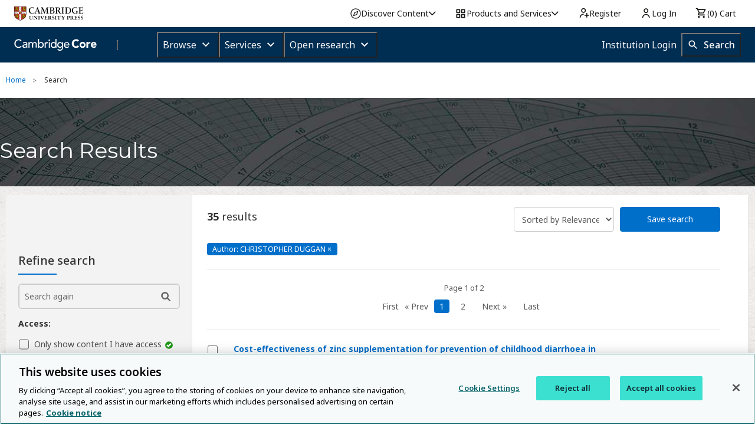

--- FILE ---
content_type: application/javascript; charset=UTF-8
request_url: https://www.cambridge.org/cdn-cgi/challenge-platform/h/b/scripts/jsd/93954b626b88/main.js?
body_size: 4580
content:
window._cf_chl_opt={nMUP5:'b'};~function(L2,U,h,f,W,N,n,R){L2=I,function(e,O,Lo,L1,V,H){for(Lo={e:485,O:447,V:491,H:502,v:512,K:513,C:518,d:419,i:506,k:445,Q:524},L1=I,V=e();!![];)try{if(H=parseInt(L1(Lo.e))/1*(-parseInt(L1(Lo.O))/2)+-parseInt(L1(Lo.V))/3+parseInt(L1(Lo.H))/4+parseInt(L1(Lo.v))/5*(parseInt(L1(Lo.K))/6)+-parseInt(L1(Lo.C))/7*(-parseInt(L1(Lo.d))/8)+-parseInt(L1(Lo.i))/9*(parseInt(L1(Lo.k))/10)+parseInt(L1(Lo.Q))/11,O===H)break;else V.push(V.shift())}catch(v){V.push(V.shift())}}(L,355974),U=this||self,h=U[L2(504)],f={},f[L2(489)]='o',f[L2(479)]='s',f[L2(494)]='u',f[L2(492)]='z',f[L2(414)]='n',f[L2(486)]='I',f[L2(525)]='b',W=f,U[L2(522)]=function(O,V,H,K,Lc,La,LY,L7,i,Q,E,z,J,A){if(Lc={e:440,O:496,V:458,H:508,v:509,K:412,C:509,d:412,i:465,k:520,Q:511,E:466,m:437},La={e:478,O:511,V:422},LY={e:454,O:423,V:530,H:459},L7=L2,null===V||V===void 0)return K;for(i=o(V),O[L7(Lc.e)][L7(Lc.O)]&&(i=i[L7(Lc.V)](O[L7(Lc.e)][L7(Lc.O)](V))),i=O[L7(Lc.H)][L7(Lc.v)]&&O[L7(Lc.K)]?O[L7(Lc.H)][L7(Lc.C)](new O[(L7(Lc.d))](i)):function(X,L8,T){for(L8=L7,X[L8(La.e)](),T=0;T<X[L8(La.O)];X[T]===X[T+1]?X[L8(La.V)](T+1,1):T+=1);return X}(i),Q='nAsAaAb'.split('A'),Q=Q[L7(Lc.i)][L7(Lc.k)](Q),E=0;E<i[L7(Lc.Q)];z=i[E],J=x(O,V,z),Q(J)?(A='s'===J&&!O[L7(Lc.E)](V[z]),L7(Lc.m)===H+z?C(H+z,J):A||C(H+z,V[z])):C(H+z,J),E++);return K;function C(X,T,L6){L6=I,Object[L6(LY.e)][L6(LY.O)][L6(LY.V)](K,T)||(K[T]=[]),K[T][L6(LY.H)](X)}},N=L2(448)[L2(452)](';'),n=N[L2(465)][L2(520)](N),U[L2(467)]=function(O,V,LB,L9,H,v,K,C){for(LB={e:517,O:511,V:511,H:498,v:459,K:480},L9=L2,H=Object[L9(LB.e)](V),v=0;v<H[L9(LB.O)];v++)if(K=H[v],K==='f'&&(K='N'),O[K]){for(C=0;C<V[H[v]][L9(LB.V)];-1===O[K][L9(LB.H)](V[H[v]][C])&&(n(V[H[v]][C])||O[K][L9(LB.v)]('o.'+V[H[v]][C])),C++);}else O[K]=V[H[v]][L9(LB.K)](function(i){return'o.'+i})},R=function(LX,LA,Ll,LJ,Lz,LE,Lh,O,V,H){return LX={e:416,O:451},LA={e:417,O:417,V:459,H:417,v:487,K:417,C:481,d:481,i:417},Ll={e:511},LJ={e:444},Lz={e:511,O:481,V:454,H:423,v:530,K:454,C:444,d:459,i:444,k:459,Q:444,E:459,m:417,z:454,J:423,l:530,A:444,X:459,b:459,T:459,P:487},LE={e:510,O:481},Lh=L2,O=String[Lh(LX.e)],V={'h':function(K){return K==null?'':V.g(K,6,function(C,Lf){return Lf=I,Lf(LE.e)[Lf(LE.O)](C)})},'g':function(K,C,i,Lq,Q,E,z,J,A,X,T,P,D,s,y,F,S,L0){if(Lq=Lh,null==K)return'';for(E={},z={},J='',A=2,X=3,T=2,P=[],D=0,s=0,y=0;y<K[Lq(Lz.e)];y+=1)if(F=K[Lq(Lz.O)](y),Object[Lq(Lz.V)][Lq(Lz.H)][Lq(Lz.v)](E,F)||(E[F]=X++,z[F]=!0),S=J+F,Object[Lq(Lz.V)][Lq(Lz.H)][Lq(Lz.v)](E,S))J=S;else{if(Object[Lq(Lz.K)][Lq(Lz.H)][Lq(Lz.v)](z,J)){if(256>J[Lq(Lz.C)](0)){for(Q=0;Q<T;D<<=1,s==C-1?(s=0,P[Lq(Lz.d)](i(D)),D=0):s++,Q++);for(L0=J[Lq(Lz.i)](0),Q=0;8>Q;D=D<<1.94|L0&1,C-1==s?(s=0,P[Lq(Lz.k)](i(D)),D=0):s++,L0>>=1,Q++);}else{for(L0=1,Q=0;Q<T;D=L0|D<<1,s==C-1?(s=0,P[Lq(Lz.d)](i(D)),D=0):s++,L0=0,Q++);for(L0=J[Lq(Lz.Q)](0),Q=0;16>Q;D=D<<1.12|L0&1.51,s==C-1?(s=0,P[Lq(Lz.E)](i(D)),D=0):s++,L0>>=1,Q++);}A--,A==0&&(A=Math[Lq(Lz.m)](2,T),T++),delete z[J]}else for(L0=E[J],Q=0;Q<T;D=D<<1|1.06&L0,C-1==s?(s=0,P[Lq(Lz.E)](i(D)),D=0):s++,L0>>=1,Q++);J=(A--,0==A&&(A=Math[Lq(Lz.m)](2,T),T++),E[S]=X++,String(F))}if(''!==J){if(Object[Lq(Lz.z)][Lq(Lz.J)][Lq(Lz.l)](z,J)){if(256>J[Lq(Lz.A)](0)){for(Q=0;Q<T;D<<=1,s==C-1?(s=0,P[Lq(Lz.E)](i(D)),D=0):s++,Q++);for(L0=J[Lq(Lz.A)](0),Q=0;8>Q;D=L0&1.11|D<<1,s==C-1?(s=0,P[Lq(Lz.k)](i(D)),D=0):s++,L0>>=1,Q++);}else{for(L0=1,Q=0;Q<T;D=D<<1.8|L0,C-1==s?(s=0,P[Lq(Lz.X)](i(D)),D=0):s++,L0=0,Q++);for(L0=J[Lq(Lz.C)](0),Q=0;16>Q;D=D<<1.43|1&L0,C-1==s?(s=0,P[Lq(Lz.d)](i(D)),D=0):s++,L0>>=1,Q++);}A--,0==A&&(A=Math[Lq(Lz.m)](2,T),T++),delete z[J]}else for(L0=E[J],Q=0;Q<T;D=D<<1.47|L0&1.78,C-1==s?(s=0,P[Lq(Lz.b)](i(D)),D=0):s++,L0>>=1,Q++);A--,0==A&&T++}for(L0=2,Q=0;Q<T;D=L0&1.71|D<<1,s==C-1?(s=0,P[Lq(Lz.k)](i(D)),D=0):s++,L0>>=1,Q++);for(;;)if(D<<=1,C-1==s){P[Lq(Lz.T)](i(D));break}else s++;return P[Lq(Lz.P)]('')},'j':function(K,Lp){return Lp=Lh,K==null?'':K==''?null:V.i(K[Lp(Ll.e)],32768,function(C,Lu){return Lu=Lp,K[Lu(LJ.e)](C)})},'i':function(K,C,i,Lw,Q,E,z,J,A,X,T,P,D,s,y,F,L0,S){for(Lw=Lh,Q=[],E=4,z=4,J=3,A=[],P=i(0),D=C,s=1,X=0;3>X;Q[X]=X,X+=1);for(y=0,F=Math[Lw(LA.e)](2,2),T=1;F!=T;S=D&P,D>>=1,D==0&&(D=C,P=i(s++)),y|=(0<S?1:0)*T,T<<=1);switch(y){case 0:for(y=0,F=Math[Lw(LA.O)](2,8),T=1;F!=T;S=P&D,D>>=1,D==0&&(D=C,P=i(s++)),y|=(0<S?1:0)*T,T<<=1);L0=O(y);break;case 1:for(y=0,F=Math[Lw(LA.e)](2,16),T=1;T!=F;S=D&P,D>>=1,D==0&&(D=C,P=i(s++)),y|=T*(0<S?1:0),T<<=1);L0=O(y);break;case 2:return''}for(X=Q[3]=L0,A[Lw(LA.V)](L0);;){if(s>K)return'';for(y=0,F=Math[Lw(LA.O)](2,J),T=1;T!=F;S=P&D,D>>=1,D==0&&(D=C,P=i(s++)),y|=(0<S?1:0)*T,T<<=1);switch(L0=y){case 0:for(y=0,F=Math[Lw(LA.e)](2,8),T=1;F!=T;S=D&P,D>>=1,0==D&&(D=C,P=i(s++)),y|=(0<S?1:0)*T,T<<=1);Q[z++]=O(y),L0=z-1,E--;break;case 1:for(y=0,F=Math[Lw(LA.H)](2,16),T=1;F!=T;S=D&P,D>>=1,0==D&&(D=C,P=i(s++)),y|=(0<S?1:0)*T,T<<=1);Q[z++]=O(y),L0=z-1,E--;break;case 2:return A[Lw(LA.v)]('')}if(E==0&&(E=Math[Lw(LA.K)](2,J),J++),Q[L0])L0=Q[L0];else if(L0===z)L0=X+X[Lw(LA.C)](0);else return null;A[Lw(LA.V)](L0),Q[z++]=X+L0[Lw(LA.d)](0),E--,X=L0,0==E&&(E=Math[Lw(LA.i)](2,J),J++)}}},H={},H[Lh(LX.O)]=V.h,H}(),B();function M(e,Lv,LI){return Lv={e:463},LI=L2,Math[LI(Lv.e)]()<e}function Z(LG,LL,H,v,K,C,d){LL=(LG={e:519,O:527,V:434,H:461,v:432,K:516,C:428,d:455,i:500,k:426,Q:514,E:430},L2);try{return H=h[LL(LG.e)](LL(LG.O)),H[LL(LG.V)]=LL(LG.H),H[LL(LG.v)]='-1',h[LL(LG.K)][LL(LG.C)](H),v=H[LL(LG.d)],K={},K=Ijql6(v,v,'',K),K=Ijql6(v,v[LL(LG.i)]||v[LL(LG.k)],'n.',K),K=Ijql6(v,H[LL(LG.Q)],'d.',K),h[LL(LG.K)][LL(LG.E)](H),C={},C.r=K,C.e=null,C}catch(i){return d={},d.r={},d.e=i,d}}function c(v,K,LQ,LU,C,d,i,k,Q,E,m,z){if(LQ={e:442,O:420,V:474,H:453,v:446,K:464,C:460,d:521,i:462,k:468,Q:507,E:436,m:415,z:476,J:446,l:470,A:433,X:469,b:424,T:435,P:439,D:483,s:493,y:529,F:429,S:528,L0:490,LE:451},LU=L2,!M(.01))return![];d=(C={},C[LU(LQ.e)]=v,C[LU(LQ.O)]=K,C);try{i=U[LU(LQ.V)],k=LU(LQ.H)+U[LU(LQ.v)][LU(LQ.K)]+LU(LQ.C)+i.r+LU(LQ.d),Q=new U[(LU(LQ.i))](),Q[LU(LQ.k)](LU(LQ.Q),k),Q[LU(LQ.E)]=2500,Q[LU(LQ.m)]=function(){},E={},E[LU(LQ.z)]=U[LU(LQ.J)][LU(LQ.l)],E[LU(LQ.A)]=U[LU(LQ.v)][LU(LQ.X)],E[LU(LQ.b)]=U[LU(LQ.J)][LU(LQ.T)],E[LU(LQ.P)]=U[LU(LQ.v)][LU(LQ.D)],m=E,z={},z[LU(LQ.s)]=d,z[LU(LQ.y)]=m,z[LU(LQ.F)]=LU(LQ.S),Q[LU(LQ.L0)](R[LU(LQ.LE)](z))}catch(J){}}function x(e,O,V,LZ,L4,H){L4=(LZ={e:482,O:508,V:431,H:503},L2);try{return O[V][L4(LZ.e)](function(){}),'p'}catch(v){}try{if(O[V]==null)return void 0===O[V]?'u':'x'}catch(K){return'i'}return e[L4(LZ.O)][L4(LZ.V)](O[V])?'a':O[V]===e[L4(LZ.O)]?'D':!0===O[V]?'T':O[V]===!1?'F':(H=typeof O[V],L4(LZ.H)==H?g(e,O[V])?'N':'f':W[H]||'?')}function L(LF){return LF='now,navigator,stringify,appendChild,source,removeChild,isArray,tabIndex,chlApiUrl,style,JwVtE8,timeout,d.cookie,Function,chlApiClientVersion,Object,onreadystatechange,msg,xhr-error,charCodeAt,10IlPKKG,_cf_chl_opt,54904XgiRdt,_cf_chl_opt;kdLcs8;ZYSYt6;mJfw0;CntK7;Fikdj5;PZulp7;bMAJa5;LsaOO2;cwlZd3;xrOqw4;MoGZ8;ZxbA6;vlPW5;Ijql6;UxIdq5;sfiTj7;FtwmA0,getPrototypeOf,status,pmsHqkKbJU,split,/cdn-cgi/challenge-platform/h/,prototype,contentWindow,error on cf_chl_props,success,concat,push,/b/ov1/0.6385769020633205:1763418890:Ek_vbCGiZeVUk_bvG82RL2XurhP64Ti6t9Pe-StomDA/,display: none,XMLHttpRequest,random,nMUP5,includes,isNaN,UxIdq5,open,VIQF7,evkH5,event,toString,sid,__CF$cv$params,[native code],chlApiSitekey,api,sort,string,map,charAt,catch,Brug8,cloudflare-invisible,13gGXzzq,bigint,join,floor,object,send,1747194OOQwcF,symbol,errorInfoObject,undefined,onerror,getOwnPropertyNames,readyState,indexOf,http-code:,clientInformation,postMessage,2695580JIHlay,function,document,DOMContentLoaded,1694403QesjQL,POST,Array,from,jwCTrun9yvgXJmBpxfbNG7tIZ3Ek+Q-lqz2WdsLaD0cFO$iKAeU5RMH1hPV6Y48oS,length,522805vbBUII,12bnuTnq,contentDocument,addEventListener,body,keys,657244LygvCg,createElement,bind,/invisible/jsd,Ijql6,detail,5572666ujTuDd,boolean,onload,iframe,jsd,chctx,call,Set,loading,number,ontimeout,fromCharCode,pow,parent,8QuWneo,error,/jsd/oneshot/93954b626b88/0.6385769020633205:1763418890:Ek_vbCGiZeVUk_bvG82RL2XurhP64Ti6t9Pe-StomDA/,splice,hasOwnProperty,chlApiRumWidgetAgeMs'.split(','),L=function(){return LF},L()}function a(e,O,Li,Lt,Ld,LC,Le,V,H){Li={e:474,O:462,V:468,H:507,v:453,K:446,C:464,d:421,i:477,k:436,Q:415,E:526,m:495,z:490,J:451,l:427},Lt={e:443},Ld={e:450,O:457,V:499,H:450},LC={e:436},Le=L2,V=U[Le(Li.e)],H=new U[(Le(Li.O))](),H[Le(Li.V)](Le(Li.H),Le(Li.v)+U[Le(Li.K)][Le(Li.C)]+Le(Li.d)+V.r),V[Le(Li.i)]&&(H[Le(Li.k)]=5e3,H[Le(Li.Q)]=function(LO){LO=Le,O(LO(LC.e))}),H[Le(Li.E)]=function(LV){LV=Le,H[LV(Ld.e)]>=200&&H[LV(Ld.e)]<300?O(LV(Ld.O)):O(LV(Ld.V)+H[LV(Ld.H)])},H[Le(Li.m)]=function(LH){LH=Le,O(LH(Lt.e))},H[Le(Li.z)](R[Le(Li.J)](JSON[Le(Li.l)](e)))}function G(V,H,Ly,Lx,v,K,C){if(Ly={e:484,O:477,V:457,H:429,v:473,K:471,C:418,d:501,i:473,k:471,Q:420,E:523,m:501},Lx=L2,v=Lx(Ly.e),!V[Lx(Ly.O)])return;H===Lx(Ly.V)?(K={},K[Lx(Ly.H)]=v,K[Lx(Ly.v)]=V.r,K[Lx(Ly.K)]=Lx(Ly.V),U[Lx(Ly.C)][Lx(Ly.d)](K,'*')):(C={},C[Lx(Ly.H)]=v,C[Lx(Ly.i)]=V.r,C[Lx(Ly.k)]=Lx(Ly.Q),C[Lx(Ly.E)]=H,U[Lx(Ly.C)][Lx(Ly.m)](C,'*'))}function o(e,LM,L5,O){for(LM={e:458,O:517,V:449},L5=L2,O=[];e!==null;O=O[L5(LM.e)](Object[L5(LM.O)](e)),e=Object[L5(LM.V)](e));return O}function g(e,O,LN,L3){return LN={e:438,O:454,V:472,H:530,v:498,K:475},L3=L2,O instanceof e[L3(LN.e)]&&0<e[L3(LN.e)][L3(LN.O)][L3(LN.V)][L3(LN.H)](O)[L3(LN.v)](L3(LN.K))}function B(Ls,LD,LT,Lr,e,O,V,H,v){if(Ls={e:474,O:477,V:497,H:413,v:515,K:515,C:505,d:441},LD={e:497,O:413,V:441},LT={e:456},Lr=L2,e=U[Lr(Ls.e)],!e)return;if(!Y())return;(O=![],V=e[Lr(Ls.O)]===!![],H=function(LW,K){if(LW=Lr,!O){if(O=!![],!Y())return;K=Z(),a(K.r,function(C){G(e,C)}),K.e&&c(LW(LT.e),K.e)}},h[Lr(Ls.V)]!==Lr(Ls.H))?H():U[Lr(Ls.v)]?h[Lr(Ls.K)](Lr(Ls.C),H):(v=h[Lr(Ls.d)]||function(){},h[Lr(Ls.d)]=function(Lg){Lg=Lr,v(),h[Lg(LD.e)]!==Lg(LD.O)&&(h[Lg(LD.V)]=v,H())})}function I(j,e,O){return O=L(),I=function(V,H,U){return V=V-412,U=O[V],U},I(j,e)}function Y(LK,Lj,e,O,V,H){return LK={e:474,O:488,V:488,H:425},Lj=L2,e=U[Lj(LK.e)],O=3600,V=Math[Lj(LK.O)](+atob(e.t)),H=Math[Lj(LK.V)](Date[Lj(LK.H)]()/1e3),H-V>O?![]:!![]}}()